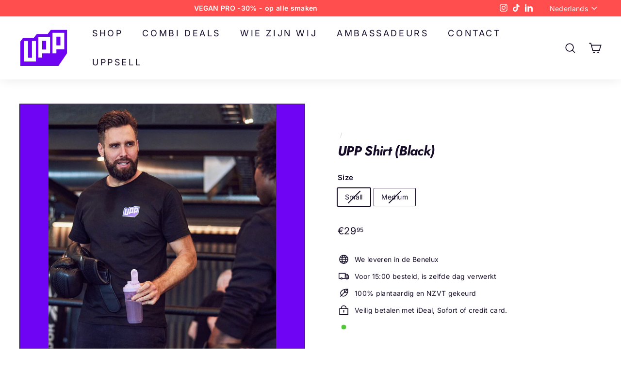

--- FILE ---
content_type: image/svg+xml
request_url: https://turnitupp.com/cdn/shop/files/UPP-logo-shopify.svg?v=1699448329&width=100
body_size: -250
content:
<?xml version="1.0" encoding="utf-8"?>
<!-- Generator: Adobe Illustrator 26.4.1, SVG Export Plug-In . SVG Version: 6.00 Build 0)  -->
<svg version="1.1" id="Laag_1" xmlns="http://www.w3.org/2000/svg" xmlns:xlink="http://www.w3.org/1999/xlink" x="0px" y="0px"
	 viewBox="0 0 600 600" style="enable-background:new 0 0 600 600;" xml:space="preserve">
<style type="text/css">
	.st0{fill:#6F04F2;}
	.st1{fill:#F6FFF8;}
	.st2{fill:#FFFFFF;}
</style>
<g>
	<g>
		<path class="st0" d="M388.2,76.8l-38.2,50.6H215.6l-38.2,48.5H44.6l-32.8,44.7v301.7h471.6L589,366.6V76.8H388.2z"/>
	</g>
	<g>
		<polygon class="st1" points="155.3,419.5 106.8,419.5 106.8,212.4 58.4,212.4 58.4,468 203.8,468 203.8,212.4 155.3,212.4 		"/>
	</g>
	<path class="st2" d="M233.4,418.1h48.5v-50.6h96.9v-205H233.4V418.1z M281.9,211h48.5v108.1h-48.5V211z"/>
	<path class="st2" d="M409.7,111.9v255.6h48.5V317h96.9v-205h0H409.7z M506.6,211v57.5h-48.5V160.4h48.5h0V211z"/>
</g>
</svg>


--- FILE ---
content_type: application/x-javascript
request_url: https://app.sealsubscriptions.com/shopify/public/status/shop/up-protein.myshopify.com.js?1768979086
body_size: 64
content:
var sealsubscriptions_settings_updated='1765468270c';

--- FILE ---
content_type: image/svg+xml
request_url: https://turnitupp.com/cdn/shop/files/UPP-logo-shopify.svg?v=1699448329&width=60
body_size: -544
content:
<?xml version="1.0" encoding="utf-8"?>
<!-- Generator: Adobe Illustrator 26.4.1, SVG Export Plug-In . SVG Version: 6.00 Build 0)  -->
<svg version="1.1" id="Laag_1" xmlns="http://www.w3.org/2000/svg" xmlns:xlink="http://www.w3.org/1999/xlink" x="0px" y="0px"
	 viewBox="0 0 600 600" style="enable-background:new 0 0 600 600;" xml:space="preserve">
<style type="text/css">
	.st0{fill:#6F04F2;}
	.st1{fill:#F6FFF8;}
	.st2{fill:#FFFFFF;}
</style>
<g>
	<g>
		<path class="st0" d="M388.2,76.8l-38.2,50.6H215.6l-38.2,48.5H44.6l-32.8,44.7v301.7h471.6L589,366.6V76.8H388.2z"/>
	</g>
	<g>
		<polygon class="st1" points="155.3,419.5 106.8,419.5 106.8,212.4 58.4,212.4 58.4,468 203.8,468 203.8,212.4 155.3,212.4 		"/>
	</g>
	<path class="st2" d="M233.4,418.1h48.5v-50.6h96.9v-205H233.4V418.1z M281.9,211h48.5v108.1h-48.5V211z"/>
	<path class="st2" d="M409.7,111.9v255.6h48.5V317h96.9v-205h0H409.7z M506.6,211v57.5h-48.5V160.4h48.5h0V211z"/>
</g>
</svg>
